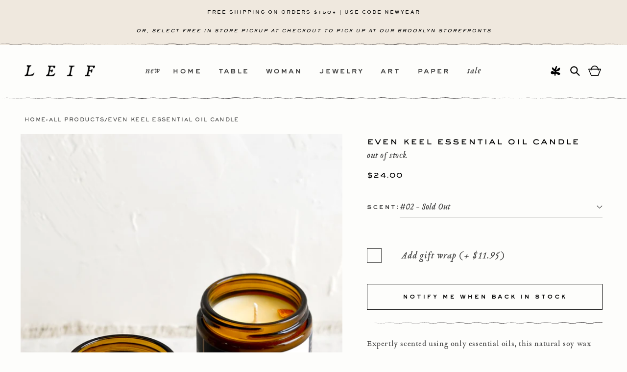

--- FILE ---
content_type: text/html; charset=utf-8
request_url: https://www.leifshop.com/products/even-keel-essential-oil-candle?variant=32374588932190&section_id=template--17618284085342__main
body_size: 7131
content:
<section id="shopify-section-template--17618284085342__main" class="shopify-section section"><section
  id="MainProduct-template--17618284085342__main"
  class="section-template--17618284085342__main-padding gradient color-scheme-1"
  data-section="template--17618284085342__main"
>
  <link href="//www.leifshop.com/cdn/shop/t/79/assets/section-main-product.min.css?v=163717069189707039991767725520" rel="stylesheet" type="text/css" media="all" />
  <link href="//www.leifshop.com/cdn/shop/t/79/assets/component-accordion.min.css?v=159441769803577642091767636668" rel="stylesheet" type="text/css" media="all" />
  <link href="//www.leifshop.com/cdn/shop/t/79/assets/component-price.min.css?v=54328490310456997911767636668" rel="stylesheet" type="text/css" media="all" />
  <link href="//www.leifshop.com/cdn/shop/t/79/assets/component-slider.min.css?v=114084070473461116871767636668" rel="stylesheet" type="text/css" media="all" />
  <link href="//www.leifshop.com/cdn/shop/t/79/assets/component-rating.min.css?v=128536918377767612221767636668" rel="stylesheet" type="text/css" media="all" />
  <link href="//www.leifshop.com/cdn/shop/t/79/assets/component-deferred-media.min.css?v=77085722187351645931767636668" rel="stylesheet" type="text/css" media="all" />
  
    <link href="//www.leifshop.com/cdn/shop/t/79/assets/component-product-variant-picker.min.css?v=94269840035455945181767636668" rel="stylesheet" type="text/css" media="all" />
    <link href="//www.leifshop.com/cdn/shop/t/79/assets/component-swatch-input.min.css?v=171924464506753494541767636668" rel="stylesheet" type="text/css" media="all" />
    <link href="//www.leifshop.com/cdn/shop/t/79/assets/component-swatch.min.css?v=23731824301316472921767636668" rel="stylesheet" type="text/css" media="all" />
  
<style data-shopify>.section-template--17618284085342__main-padding {
      padding-top: 27px;
      padding-bottom: 9px;
    }

    @media screen and (min-width: 750px) {
      .section-template--17618284085342__main-padding {
        padding-top: 36px;
        padding-bottom: 12px;
      }
    }</style><script src="//www.leifshop.com/cdn/shop/t/79/assets/product-info.min.js?v=100305479818361465461767636668" defer="defer"></script>
  <script src="//www.leifshop.com/cdn/shop/t/79/assets/product-form.min.js?v=158926250987244663371768238901" defer="defer"></script>

  <div class="page-width">
    <!-- /snippets/breadcrumb.liquid -->






<!-- Begin uncomplicated category breadcrumbs v1.59.0 - PLEASE DO NOT CHANGE as this is auto-generated on category refresh, resolved --><style id="uncomplicated-breadcrumbs-styles">
    /* limit content shift as forces repaint */
    .category-breadcrumbs { width: 100%; }
    /* force breadcrumbs to display as a trail (a > b > c inline) */
    .category-breadcrumbs { display: block; }
    .category-breadcrumbs a, .category-breadcrumbs span { display: inline; }
    /* optionally widen spacing */
    .category-breadcrumbs .breadcrumb__sep.breadcrumb__sep_plus3 {
        margin-left: 0.3em;
        margin-right: 0.3em;
    }
    .category-breadcrumbs .breadcrumb__sep.breadcrumb__sep_plus5 {
        margin-left: 0.5em;
        margin-right: 0.5em;
    }
    .category-breadcrumbs .breadcrumb__sep.breadcrumb__sep_plus10 {
        margin-left: 1.0em;
        margin-right: 1.0em;
    }
    .category-breadcrumbs .breadcrumb__sep.breadcrumb__sep_plus15 {
        margin-left: 1.5em;
        margin-right: 1.5em;
    }
    /* allow specific tagged breadcrumbs to be hidden */
    .category-breadcrumbs.hide_first_breadcrumb > a:first-of-type, .category-breadcrumbs.hide_first_breadcrumb > span:first-of-type { display: none; }
</style><nav id="uncomplicated-breadcrumbs" data-render-status="0"
     data-hinted-path="" data-hinted-method="none" data-hinted-collection-pc=""
     data-block-version-int="1059000" data-meta-version-int="1059000"
     class="breadcrumb  "
     role="navigation" aria-label="breadcrumbs"
>


<!-- CSR --><a id="uncomplicated-category-breadcrumb-model-item" href="/" title="Home">Home</a><span id="uncomplicated-category-breadcrumb-top-separator" aria-hidden="true" class="breadcrumb__sep breadcrumb__allproducts breadcrumb__sep_plus5">&rsaquo;</span>
    <a href="/collections/all" title="All Products">All Products</a><span id="uncomplicated-meta-addjsonld" aria-hidden="true" style="display: none;"></span>

<script src="https://themeassets.aws-dns.uncomplicatedapps.com/shopify/leifshop.myshopify.com-catlist.min.js?cbi=1.59.0489" defer></script>

<span aria-hidden="true" class="breadcrumb__sep breadcrumb__sep_plus5">/</span><span class="breadcrumb__product_title"><strong>Even Keel Essential Oil Candle</strong></span></nav>





    <div class="product product--medium product--left product--stacked product--mobile-hide grid grid--1-col grid--2-col-tablet">
      <div class="grid__item product__media-wrapper">
        
<media-gallery
  id="MediaGallery-template--17618284085342__main"
  role="region"
  
    class="product__column-sticky"
  
  aria-label="Gallery Viewer"
  data-desktop-layout="stacked"
>
  <div id="GalleryStatus-template--17618284085342__main" class="visually-hidden" role="status"></div>
  <slider-component id="GalleryViewer-template--17618284085342__main" class="slider-mobile-gutter"><a class="skip-to-content-link button visually-hidden quick-add-hidden" href="#ProductInfo-template--17618284085342__main">
        Skip to product information
      </a><ul
      id="Slider-Gallery-template--17618284085342__main"
      class="product__media-list contains-media grid grid--peek list-unstyled slider slider--mobile"
      role="list" data-product-slider-zoom
    ><li
            id="Slide-template--17618284085342__main-7042360770654"
            class="product__media-item grid__item slider__slide is-active scroll-trigger animate--fade-in"
            data-media-id="template--17618284085342__main-7042360770654"
          >

<div
  class="product-media-container media-type-image media-fit-contain global-media-settings gradient"
  style="--ratio: 0.7084639498432602; --preview-ratio: 0.7084639498432602;"
>
  <noscript><div class="product__media media">
        <img src="//www.leifshop.com/cdn/shop/products/evenkeelcandles.jpg?v=1613789869&amp;width=1946" alt="" srcset="//www.leifshop.com/cdn/shop/products/evenkeelcandles.jpg?v=1613789869&amp;width=246 246w, //www.leifshop.com/cdn/shop/products/evenkeelcandles.jpg?v=1613789869&amp;width=493 493w, //www.leifshop.com/cdn/shop/products/evenkeelcandles.jpg?v=1613789869&amp;width=600 600w, //www.leifshop.com/cdn/shop/products/evenkeelcandles.jpg?v=1613789869&amp;width=713 713w, //www.leifshop.com/cdn/shop/products/evenkeelcandles.jpg?v=1613789869&amp;width=823 823w, //www.leifshop.com/cdn/shop/products/evenkeelcandles.jpg?v=1613789869&amp;width=990 990w, //www.leifshop.com/cdn/shop/products/evenkeelcandles.jpg?v=1613789869&amp;width=1100 1100w, //www.leifshop.com/cdn/shop/products/evenkeelcandles.jpg?v=1613789869&amp;width=1206 1206w, //www.leifshop.com/cdn/shop/products/evenkeelcandles.jpg?v=1613789869&amp;width=1346 1346w, //www.leifshop.com/cdn/shop/products/evenkeelcandles.jpg?v=1613789869&amp;width=1426 1426w, //www.leifshop.com/cdn/shop/products/evenkeelcandles.jpg?v=1613789869&amp;width=1646 1646w, //www.leifshop.com/cdn/shop/products/evenkeelcandles.jpg?v=1613789869&amp;width=1946 1946w" width="1946" height="2747" sizes="(min-width: 1400px) 715px, (min-width: 990px) calc(55.0vw - 10rem), (min-width: 750px) calc((100vw - 11.5rem) / 2), calc(100vw / 1 - 4rem)">
      </div></noscript>

  <modal-opener class="product__modal-opener product__modal-opener--image no-js-hidden" data-modal="#ProductModal-template--17618284085342__main">
    <span class="product__media-icon motion-reduce quick-add-hidden product__media-icon--none" aria-hidden="true"><svg
  aria-hidden="true"
  focusable="false"
  class="icon icon-plus"
  width="19"
  height="19"
  viewBox="0 0 19 19"
  fill="none"
  xmlns="http://www.w3.org/2000/svg"
>
  <path fill-rule="evenodd" clip-rule="evenodd" d="M4.66724 7.93978C4.66655 7.66364 4.88984 7.43922 5.16598 7.43853L10.6996 7.42464C10.9758 7.42395 11.2002 7.64724 11.2009 7.92339C11.2016 8.19953 10.9783 8.42395 10.7021 8.42464L5.16849 8.43852C4.89235 8.43922 4.66793 8.21592 4.66724 7.93978Z" fill="currentColor"/>
  <path fill-rule="evenodd" clip-rule="evenodd" d="M7.92576 4.66463C8.2019 4.66394 8.42632 4.88723 8.42702 5.16337L8.4409 10.697C8.44159 10.9732 8.2183 11.1976 7.94215 11.1983C7.66601 11.199 7.44159 10.9757 7.4409 10.6995L7.42702 5.16588C7.42633 4.88974 7.64962 4.66532 7.92576 4.66463Z" fill="currentColor"/>
  <path fill-rule="evenodd" clip-rule="evenodd" d="M12.8324 3.03011C10.1255 0.323296 5.73693 0.323296 3.03011 3.03011C0.323296 5.73693 0.323296 10.1256 3.03011 12.8324C5.73693 15.5392 10.1255 15.5392 12.8324 12.8324C15.5392 10.1256 15.5392 5.73693 12.8324 3.03011ZM2.32301 2.32301C5.42035 -0.774336 10.4421 -0.774336 13.5395 2.32301C16.6101 5.39361 16.6366 10.3556 13.619 13.4588L18.2473 18.0871C18.4426 18.2824 18.4426 18.599 18.2473 18.7943C18.0521 18.9895 17.7355 18.9895 17.5402 18.7943L12.8778 14.1318C9.76383 16.6223 5.20839 16.4249 2.32301 13.5395C-0.774335 10.4421 -0.774335 5.42035 2.32301 2.32301Z" fill="currentColor"/>
</svg>
</span>

<link href="//www.leifshop.com/cdn/shop/t/79/assets/component-loading-spinner.min.css?v=79436138262006694701767636668" rel="stylesheet" type="text/css" media="all" />

<div class="loading__spinner hidden">
  <svg
    aria-hidden="true"
    focusable="false"
    class="spinner"
    viewBox="0 0 66 66"
    xmlns="http://www.w3.org/2000/svg"
  >
    <circle class="path" fill="none" stroke-width="6" cx="33" cy="33" r="30"></circle>
  </svg>
</div>
<div class="product__media media media--transparent">
			
				<a class="popup-slider__zoom" data-pswp-src="//www.leifshop.com/cdn/shop/products/evenkeelcandles.jpg?v=1613789869" data-pswp-width="2260" data-pswp-height="3190">
			
					<img src="//www.leifshop.com/cdn/shop/products/evenkeelcandles.jpg?v=1613789869&amp;width=1946" alt="" srcset="//www.leifshop.com/cdn/shop/products/evenkeelcandles.jpg?v=1613789869&amp;width=246 246w, //www.leifshop.com/cdn/shop/products/evenkeelcandles.jpg?v=1613789869&amp;width=493 493w, //www.leifshop.com/cdn/shop/products/evenkeelcandles.jpg?v=1613789869&amp;width=600 600w, //www.leifshop.com/cdn/shop/products/evenkeelcandles.jpg?v=1613789869&amp;width=713 713w, //www.leifshop.com/cdn/shop/products/evenkeelcandles.jpg?v=1613789869&amp;width=823 823w, //www.leifshop.com/cdn/shop/products/evenkeelcandles.jpg?v=1613789869&amp;width=990 990w, //www.leifshop.com/cdn/shop/products/evenkeelcandles.jpg?v=1613789869&amp;width=1100 1100w, //www.leifshop.com/cdn/shop/products/evenkeelcandles.jpg?v=1613789869&amp;width=1206 1206w, //www.leifshop.com/cdn/shop/products/evenkeelcandles.jpg?v=1613789869&amp;width=1346 1346w, //www.leifshop.com/cdn/shop/products/evenkeelcandles.jpg?v=1613789869&amp;width=1426 1426w, //www.leifshop.com/cdn/shop/products/evenkeelcandles.jpg?v=1613789869&amp;width=1646 1646w, //www.leifshop.com/cdn/shop/products/evenkeelcandles.jpg?v=1613789869&amp;width=1946 1946w" width="1946" height="2747" class="image-magnify-none" sizes="(min-width: 1400px) 715px, (min-width: 990px) calc(55.0vw - 10rem), (min-width: 750px) calc((100vw - 11.5rem) / 2), calc(100vw / 1 - 4rem)">
			
				</a>
			
    </div>
    <button class="product__media-toggle quick-add-hidden product__media-zoom-none" type="button" aria-haspopup="dialog" data-media-id="7042360770654">
      <span class="visually-hidden">
        Open media 1 in modal
      </span>
    </button>
  </modal-opener></div>

          </li></ul><div class="slider-buttons no-js-hidden quick-add-hidden small-hide">
        <button
          type="button"
          class="slider-button slider-button--prev"
          name="previous"
          aria-label="Slide left"
        >
          <svg aria-hidden="true" focusable="false" class="icon icon-caret" viewBox="0 0 10 6">
  <path fill-rule="evenodd" clip-rule="evenodd" d="M9.354.646a.5.5 0 00-.708 0L5 4.293 1.354.646a.5.5 0 00-.708.708l4 4a.5.5 0 00.708 0l4-4a.5.5 0 000-.708z" fill="currentColor">
</svg>

        </button>
        <div class="slider-counter caption">
          <span class="slider-counter--current">1</span>
          <span aria-hidden="true"> / </span>
          <span class="visually-hidden">of</span>
          <span class="slider-counter--total">1</span>
        </div>
        <button
          type="button"
          class="slider-button slider-button--next"
          name="next"
          aria-label="Slide right"
        >
          <svg aria-hidden="true" focusable="false" class="icon icon-caret" viewBox="0 0 10 6">
  <path fill-rule="evenodd" clip-rule="evenodd" d="M9.354.646a.5.5 0 00-.708 0L5 4.293 1.354.646a.5.5 0 00-.708.708l4 4a.5.5 0 00.708 0l4-4a.5.5 0 000-.708z" fill="currentColor">
</svg>

        </button>
      </div></slider-component></media-gallery>

<script type="module" src="//www.leifshop.com/cdn/shop/t/79/assets/photoswipe-lightbox.esm.js?v=96002294039155913061767636668" defer="defer"></script>
<script type="module" src="//www.leifshop.com/cdn/shop/t/79/assets/photoswipe.esm.js?v=67829596685256977601767636668" defer="defer"></script>
<script type="module">
	import PhotoSwipeLightbox from '//www.leifshop.com/cdn/shop/t/79/assets/photoswipe-lightbox.esm.js?v=96002294039155913061767636668';

	document.addEventListener('DOMContentLoaded', () => {
		const lightbox = new PhotoSwipeLightbox({
			gallery: '[data-product-slider-zoom]',
			children: 'a',
			initialZoomLevel: 'fit',
			secondaryZoomLevel: 1,
			maxZoomLevel: 2,
			arrowPrev: true,
			arrowNext: true,
			pswpModule: () => import('//www.leifshop.com/cdn/shop/t/79/assets/photoswipe.esm.js?v=67829596685256977601767636668')
		});

		lightbox.init();
	});
</script> 
      </div>
      <div class="product__info-wrapper grid__item scroll-trigger animate--slide-in">
        <product-info
          id="ProductInfo-template--17618284085342__main"
          data-section="template--17618284085342__main"
          data-url="/products/even-keel-essential-oil-candle"
          class="product__info-container product__column-sticky"
        ><div class="product__title has-inventory" >
                  <h1 class="h3">Even Keel Essential Oil Candle</h1>
                  <a href="/products/even-keel-essential-oil-candle" class="product__title">
                    <h2 class="h1">
                      Even Keel Essential Oil Candle
                    </h2>
                  </a>
                  
                    <p
                      class="product__inventory no-js-hidden"
                      
                      id="Inventory-template--17618284085342__main"
                      role="status"
                    >Out of stock</p>
                  

                </div><div class="price-wrapper">
                <div class="no-js-hidden" id="price-template--17618284085342__main" role="status" >
<div
  class="
    price price--large price--sold-out price--show-badge"
>
  <div class="price__container"><div class="price__regular"><span class="visually-hidden visually-hidden--inline">Regular price</span>
        <span class="price-item price-item--regular">
          $24.00
        </span></div>
    <div class="price__sale">
        <span class="visually-hidden visually-hidden--inline">Regular price</span>
        <span>
          <s class="price-item price-item--regular">
            
              
            
          </s>
        </span><span class="visually-hidden visually-hidden--inline">Sale price</span>
      <span class="price-item price-item--sale price-item--last">
        $24.00
      </span>
    </div>
    <small class="unit-price caption hidden">
      <span class="visually-hidden">Unit price</span>
      <span class="price-item price-item--last">
        <span></span>
        <span aria-hidden="true">/</span>
        <span class="visually-hidden">&nbsp;per&nbsp;</span>
        <span>
        </span>
      </span>
    </small>
  </div>
</div>
</div>
								

                </div>


<variant-selects
    id="variant-selects-template--17618284085342__main"
    class="no-js-hidden"
    data-section="template--17618284085342__main"
    data-url="/products/even-keel-essential-oil-candle"
    
    
  >
        <div class="product-form__input product-form__input--dropdown">
          <label class="form__label" for="Option-template--17618284085342__main-0">
            Scent:
          </label>
          <div class="select flex-full">
            

            <custom-select data-form-id="template--17618284085342__main" class="">
              <button class="custom-select__value">
                #02 - Sold Out
              </button>
              <div class="custom-select__dropdown" aria-hidden="true">
                


      <button
        id="template--17618284085342__main-1-0"
        name="Scent-custom"
        data-value="#02"
        data-inner-value="#02 - Sold Out"
        class="
        
           checked
        
        
           disabled
        "
      > #02 - Sold Out
      </button>
    


      <button
        id="template--17618284085342__main-1-1"
        name="Scent-custom"
        data-value="#03"
        data-inner-value="#03 - Sold Out"
        class="
        
        
           disabled
        "
      > #03 - Sold Out
      </button>
    

              </div>
              <svg aria-hidden="true" focusable="false" class="icon icon-caret" viewBox="0 0 10 6">
  <path fill-rule="evenodd" clip-rule="evenodd" d="M9.354.646a.5.5 0 00-.708 0L5 4.293 1.354.646a.5.5 0 00-.708.708l4 4a.5.5 0 00.708 0l4-4a.5.5 0 000-.708z" fill="currentColor">
</svg>

              <select
                id="Option-template--17618284085342__main-0"
                class="select__select visually-hidden"

                name="options[Scent]"
                form="product-form-template--17618284085342__main"
              >
                


      <option
        value="#02"
        
          selected="selected"
        
        
      >
        #02 - Sold Out
      </option>
    


      <option
        value="#03"
        
        
      >
        #03 - Sold Out
      </option>
    

              </select>
            </custom-select>

          </div>
        </div>
        
<script type="application/json" id="ProductVariants-template--17618284085342__main">
      [{"id":32374588932190,"title":"#02","option1":"#02","option2":null,"option3":null,"sku":"EVENKEEL-EOC02","requires_shipping":true,"taxable":true,"featured_image":null,"available":false,"name":"Even Keel Essential Oil Candle - #02","public_title":"#02","options":["#02"],"price":2400,"weight":0,"compare_at_price":null,"inventory_quantity":0,"inventory_management":"shopify","inventory_policy":"deny","barcode":"88932190","requires_selling_plan":false,"selling_plan_allocations":[]},{"id":32374588964958,"title":"#03","option1":"#03","option2":null,"option3":null,"sku":"EVENKEEL-EOC03","requires_shipping":true,"taxable":true,"featured_image":null,"available":false,"name":"Even Keel Essential Oil Candle - #03","public_title":"#03","options":["#03"],"price":2400,"weight":0,"compare_at_price":null,"inventory_quantity":0,"inventory_management":"shopify","inventory_policy":"deny","barcode":"88964958","requires_selling_plan":false,"selling_plan_allocations":[]}]
    </script>
  </variant-selects><noscript class="product-form__noscript-wrapper-template--17618284085342__main">
  <div class="product-form__input">
    <label class="form__label" for="Variants-template--17618284085342__main">Product variants</label>
    <div class="select">
      <select
        name="id"
        id="Variants-template--17618284085342__main"
        class="select__select"
        form="product-form-template--17618284085342__main"
      ><option
            
              selected="selected"
            
            
              disabled
            
            value="32374588932190"
          >#02 - $24.00 - Sold out</option><option
            
            
              disabled
            
            value="32374588964958"
          >#03 - $24.00 - Sold out</option></select>
      <svg aria-hidden="true" focusable="false" class="icon icon-caret" viewBox="0 0 10 6">
  <path fill-rule="evenodd" clip-rule="evenodd" d="M9.354.646a.5.5 0 00-.708 0L5 4.293 1.354.646a.5.5 0 00-.708.708l4 4a.5.5 0 00.708 0l4-4a.5.5 0 000-.708z" fill="currentColor">
</svg>

    </div>
  </div>
</noscript>


<div ><product-form
      class="product-form"
      data-hide-errors="false"
      data-section-id="template--17618284085342__main"
    >
      <div class="product-form__error-message-wrapper" role="alert" hidden>
        <svg
          aria-hidden="true"
          focusable="false"
          class="icon icon-error"
          viewBox="0 0 13 13"
        >
          <circle cx="6.5" cy="6.50049" r="5.5" stroke="white" stroke-width="2"/>
          <circle cx="6.5" cy="6.5" r="5.5" fill="#EB001B" stroke="#EB001B" stroke-width="0.7"/>
          <path d="M5.87413 3.52832L5.97439 7.57216H7.02713L7.12739 3.52832H5.87413ZM6.50076 9.66091C6.88091 9.66091 7.18169 9.37267 7.18169 9.00504C7.18169 8.63742 6.88091 8.34917 6.50076 8.34917C6.12061 8.34917 5.81982 8.63742 5.81982 9.00504C5.81982 9.37267 6.12061 9.66091 6.50076 9.66091Z" fill="white"/>
          <path d="M5.87413 3.17832H5.51535L5.52424 3.537L5.6245 7.58083L5.63296 7.92216H5.97439H7.02713H7.36856L7.37702 7.58083L7.47728 3.537L7.48617 3.17832H7.12739H5.87413ZM6.50076 10.0109C7.06121 10.0109 7.5317 9.57872 7.5317 9.00504C7.5317 8.43137 7.06121 7.99918 6.50076 7.99918C5.94031 7.99918 5.46982 8.43137 5.46982 9.00504C5.46982 9.57872 5.94031 10.0109 6.50076 10.0109Z" fill="white" stroke="#EB001B" stroke-width="0.7">
        </svg>
        <span class="product-form__error-message"></span>
      </div><form method="post" action="/cart/add" id="product-form-template--17618284085342__main" accept-charset="UTF-8" class="form" enctype="multipart/form-data" novalidate="novalidate" data-type="add-to-cart-form"><input type="hidden" name="form_type" value="product" /><input type="hidden" name="utf8" value="✓" /><input
          type="hidden"
          name="id"
          value="32374588932190"
          
            disabled
          
          class="product-variant-id"
        >
          <div class="gift-wrap">
            <div class="checkbox">
              <input
                id="gift-wrap-template--17618284085342__main"
                type="checkbox"
                data-id="12380362997854"
                name="gift-wrap"
                class="visually-hidden"
              >
              <label for="gift-wrap-template--17618284085342__main">
                <svg
                  width="1.6rem"
                  height="1.6rem"
                  viewBox="0 0 16 16"
                  aria-hidden="true"
                  focusable="false"
                >
                  <rect width="16" height="16" stroke="currentColor" fill="none" stroke-width="1"></rect>
                </svg>
                <svg
                  aria-hidden="true"
                  class="icon icon-checkmark"
                  width="1.1rem"
                  height="0.7rem"
                  viewBox="0 0 11 7"
                  fill="none"
                  xmlns="http://www.w3.org/2000/svg"
                >
                  <path d="M1.5 3.5L2.83333 4.75L4.16667 6L9.5 1" stroke="currentColor" stroke-width="1.75" stroke-linecap="round" stroke-linejoin="round" />
                </svg>
                
                  <span>Add gift wrap (+ $11.95)</span>
                
              </label>
            </div>
          </div>

        <div class="product-form__buttons"><button class="button--full-width button button--secondary" id="BIS_trigger" >
            Notify me when back in stock
          </button>

          <button
            id="ProductSubmitButton-template--17618284085342__main"
            type="submit"
            name="add"
            
              style="display: none"
            
            class="product-form__submit button button--full-width button--primary"
            
              disabled
            
          >
            <span>Sold out
</span>

<link href="//www.leifshop.com/cdn/shop/t/79/assets/component-loading-spinner.min.css?v=79436138262006694701767636668" rel="stylesheet" type="text/css" media="all" />

<div class="loading__spinner hidden">
  <svg
    aria-hidden="true"
    focusable="false"
    class="spinner"
    viewBox="0 0 66 66"
    xmlns="http://www.w3.org/2000/svg"
  >
    <circle class="path" fill="none" stroke-width="6" cx="33" cy="33" r="30"></circle>
  </svg>
</div>
</button></div><input type="hidden" name="product-id" value="4822815637598" /><input type="hidden" name="section-id" value="template--17618284085342__main" /></form></product-form><link href="//www.leifshop.com/cdn/shop/t/79/assets/component-pickup-availability.min.css?v=46146411563999130571767643266" rel="stylesheet" type="text/css" media="all" />
<pickup-availability
      class="product__pickup-availabilities no-js-hidden quick-add-hidden"
      
      data-root-url="/"
      data-variant-id="32374588932190"
      data-has-only-default-variant="false"
      data-product-page-color-scheme="gradient color-scheme-1"
    >
      <template>
        <pickup-availability-preview class="pickup-availability-preview">
          <svg
  xmlns="http://www.w3.org/2000/svg"
  fill="none"
  aria-hidden="true"
  focusable="false"
  class="icon icon-unavailable"
  fill="none"
  viewBox="0 0 20 20"
>
  <path fill="#DE3618" stroke="#fff" d="M13.94 3.94L10 7.878l-3.94-3.94A1.499 1.499 0 103.94 6.06L7.88 10l-3.94 3.94a1.499 1.499 0 102.12 2.12L10 12.12l3.94 3.94a1.497 1.497 0 002.12 0 1.499 1.499 0 000-2.12L12.122 10l3.94-3.94a1.499 1.499 0 10-2.121-2.12z"/>
</svg>

          <div class="pickup-availability-info">
            <p class="caption-large">Couldn&#39;t load pickup availability</p>
            <button class="pickup-availability-button link link--text underlined-link">
              Refresh
            </button>
          </div>
        </pickup-availability-preview>
      </template>
    </pickup-availability>

    <script src="//www.leifshop.com/cdn/shop/t/79/assets/pickup-availability.min.js?v=138184842187824599361767636668" defer="defer"></script></div>
<div class="product__description rte quick-add-hidden" >
                    Expertly scented using only essential oils, this natural soy wax candle brings with it a peaceful essence. From Even Keel.<br><br><strong>#02: </strong>s<span data-mce-fragment="1">oft, woodsy notes of Austrian pine, paired with the smokiness of Texas cedarwood followed by the light &amp; fresh scent of Japanese cornmint</span><br><strong>#03: </strong>an<strong> </strong><meta charset="utf-8"><span data-mce-fragment="1">energetic, lively blend of citrus peels and Indian lemongrass, grounded by notes of Indonesian clovebud and Japanese cypress</span><br><br>
<table width="100%" data-mce-fragment="1">
<tbody data-mce-fragment="1">
<tr data-mce-fragment="1">
<td data-mce-fragment="1">Size<br>
</td>
<td data-mce-fragment="1">4 oz<br>
</td>
</tr>
<tr data-mce-fragment="1">
<td data-mce-fragment="1">Details<br>
</td>
<td data-mce-fragment="1">Soy wax / essential oils<br>
</td>
</tr>
<tr data-mce-fragment="1">
<td data-mce-fragment="1">Details</td>
<td data-mce-fragment="1">100% natural</td>
</tr>
<tr data-mce-fragment="1">
<td data-mce-fragment="1">Origin</td>
<td data-mce-fragment="1">Brooklyn, New York, United States</td>
</tr>
</tbody>
</table>
<br>
                  </div>

          

          

          

          <a href="/products/even-keel-essential-oil-candle" class="link product__view-details animate-arrow">
            View full details
            <svg
  viewBox="0 0 14 10"
  fill="none"
  aria-hidden="true"
  focusable="false"
  class="icon icon-arrow"
  xmlns="http://www.w3.org/2000/svg"
>
  <path fill-rule="evenodd" clip-rule="evenodd" d="M8.537.808a.5.5 0 01.817-.162l4 4a.5.5 0 010 .708l-4 4a.5.5 0 11-.708-.708L11.793 5.5H1a.5.5 0 010-1h10.793L8.646 1.354a.5.5 0 01-.109-.546z" fill="currentColor">
</svg>

          </a>
        </product-info>
      </div></div>

    

<product-modal id="ProductModal-template--17618284085342__main" class="product-media-modal media-modal">
  <div
    class="product-media-modal__dialog color-scheme-1 gradient"
    role="dialog"
    aria-label="Media gallery"
    aria-modal="true"
    tabindex="-1"
  >
    <button
      id="ModalClose-template--17618284085342__main"
      type="button"
      class="product-media-modal__toggle"
      aria-label="Close"
    >
      <svg
  xmlns="http://www.w3.org/2000/svg"
  aria-hidden="true"
  focusable="false"
  class="icon icon-close"
  fill="none"
  viewBox="0 0 18 17"
>
  <path d="M.865 15.978a.5.5 0 00.707.707l7.433-7.431 7.579 7.282a.501.501 0 00.846-.37.5.5 0 00-.153-.351L9.712 8.546l7.417-7.416a.5.5 0 10-.707-.708L8.991 7.853 1.413.573a.5.5 0 10-.693.72l7.563 7.268-7.418 7.417z" fill="currentColor">
</svg>

    </button>

    <div
      class="product-media-modal__content color-scheme-1 gradient"
      role="document"
      aria-label="Media gallery"
      tabindex="0"
    >
<img
    class="global-media-settings global-media-settings--no-shadow"
    srcset="//www.leifshop.com/cdn/shop/products/evenkeelcandles.jpg?v=1613789869&width=550 550w,//www.leifshop.com/cdn/shop/products/evenkeelcandles.jpg?v=1613789869&width=1100 1100w,//www.leifshop.com/cdn/shop/products/evenkeelcandles.jpg?v=1613789869 1130w"
    sizes="(min-width: 750px) calc(100vw - 22rem), 1100px"
    src="//www.leifshop.com/cdn/shop/products/evenkeelcandles.jpg?v=1613789869&width=1445"
    alt="Even Keel Essential Oil Candle"
    loading="lazy"
    width="1100"
    height="1553"
    data-media-id="7042360770654"
  ></div>
  </div>
</product-modal>


    
<script src="//www.leifshop.com/cdn/shop/t/79/assets/product-modal.min.js?v=124252426026925670501767636668" defer="defer"></script>
      <script src="//www.leifshop.com/cdn/shop/t/79/assets/media-gallery.min.js?v=64245134526287666451767637490" defer="defer"></script><script>
      document.addEventListener('DOMContentLoaded', function () {
        function isIE() {
          const ua = window.navigator.userAgent;
          const msie = ua.indexOf('MSIE ');
          const trident = ua.indexOf('Trident/');

          return msie > 0 || trident > 0;
        }

        if (!isIE()) return;
        const hiddenInput = document.querySelector('#product-form-template--17618284085342__main input[name="id"]');
        const noScriptInputWrapper = document.createElement('div');
        const variantPicker = document.querySelector('variant-selects[data-section="template--17618284085342__main"]');
        noScriptInputWrapper.innerHTML = document.querySelector(
          '.product-form__noscript-wrapper-template--17618284085342__main'
        ).textContent;
        variantPicker.outerHTML = noScriptInputWrapper.outerHTML;

        document.querySelector('#Variants-template--17618284085342__main').addEventListener('change', function (event) {
          hiddenInput.value = event.currentTarget.value;
        });
      });
    </script><script type="application/ld+json">
      {
        "@context": "http://schema.org/",
        "@type": "Product",
        "name": "Even Keel Essential Oil Candle",
        "url": "https:\/\/www.leifshop.com\/products\/even-keel-essential-oil-candle",
        "image": [
            "https:\/\/www.leifshop.com\/cdn\/shop\/products\/evenkeelcandles.jpg?v=1613789869\u0026width=1920"
          ],
        "description": "Expertly scented using only essential oils, this natural soy wax candle brings with it a peaceful essence. From Even Keel.#02: soft, woodsy notes of Austrian pine, paired with the smokiness of Texas cedarwood followed by the light \u0026amp; fresh scent of Japanese cornmint#03: an energetic, lively blend of citrus peels and Indian lemongrass, grounded by notes of Indonesian clovebud and Japanese cypress\n\n\n\nSize\n\n4 oz\n\n\n\nDetails\n\nSoy wax \/ essential oils\n\n\n\nDetails\n100% natural\n\n\nOrigin\nBrooklyn, New York, United States\n\n\n\n",
        "sku": "EVENKEEL-EOC02",
        "brand": {
          "@type": "Brand",
          "name": "Even Keel"
        },
        "offers": [{
              "@type" : "Offer","sku": "EVENKEEL-EOC02","availability" : "http://schema.org/OutOfStock",
              "price" : 24.0,
              "priceCurrency" : "USD",
              "url" : "https:\/\/www.leifshop.com\/products\/even-keel-essential-oil-candle?variant=32374588932190"
            },
{
              "@type" : "Offer","sku": "EVENKEEL-EOC03","availability" : "http://schema.org/OutOfStock",
              "price" : 24.0,
              "priceCurrency" : "USD",
              "url" : "https:\/\/www.leifshop.com\/products\/even-keel-essential-oil-candle?variant=32374588964958"
            }
]
      }
    </script>
  </div>
</section>


</section>